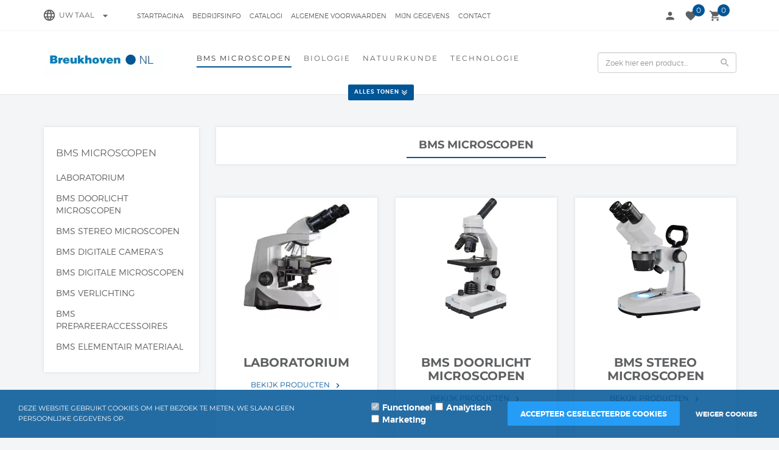

--- FILE ---
content_type: text/xml; charset="utf-8"
request_url: https://www.breukhoven.nl/website/Includes/AjaxFunctions/WebsiteAjaxHandler.php?Show=ProductCategory
body_size: 106
content:
<?xml version="1.0" encoding="utf-8" ?><xjx><cmd n="js"><![CDATA[CSRF.SetToken("b8f5f673de5ee2156d64f781c1c2fe2215be25f43cc74eaebc9cf491f208ee72")]]></cmd></xjx>